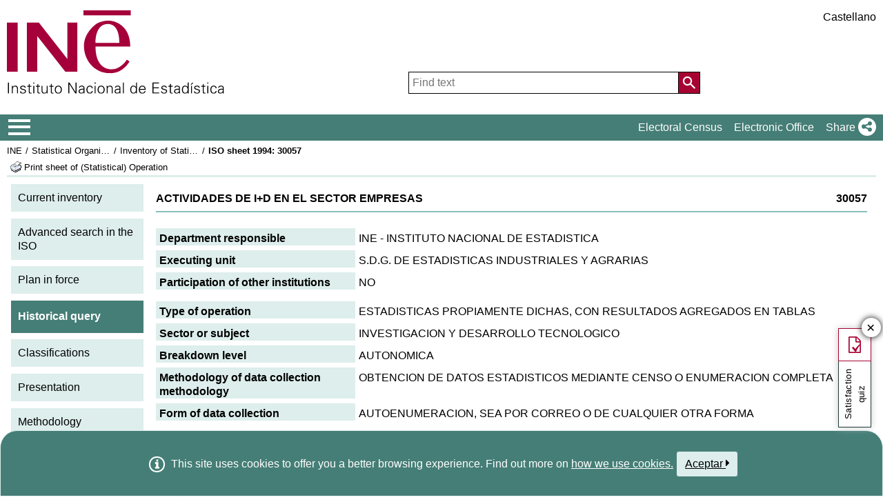

--- FILE ---
content_type: text/html;charset=UTF-8
request_url: https://www.ine.es/dyngs/IOE/en/fichaInventario.htm?cid=1259930818193&inv=91994
body_size: 8988
content:
<!DOCTYPE html>
<html lang="en"
	><head>
	<meta http-equiv="X-UA-Compatible" content="IE=edge">
<meta charset="UTF-8">
<link rel="shortcut icon" href="/menus/img/favicon.ico" type="image/x-icon">
<link href="/menus/img/favicon.png" rel="apple-touch-icon">
<link href="/menus/img/apple-touch-icon-57x57-precomposed.png" rel="apple-touch-icon" sizes="57x57">
<link href="/menus/img/apple-touch-icon-60x60-precomposed.png" rel="apple-touch-icon" sizes="60x60">
<link href="/menus/img/apple-touch-icon-72x72-precomposed.png" rel="apple-touch-icon" sizes="76x76">
<link href="/menus/img/apple-touch-icon-76x76-precomposed.png" rel="apple-touch-icon" sizes="76x76">
<link href="/menus/img/apple-touch-icon-114x114-precomposed.png" rel="apple-touch-icon" sizes="114x114">
<link href="/menus/img/apple-touch-icon-120x120-precomposed.png" rel="apple-touch-icon" sizes="120x120">
<link href="/menus/img/apple-touch-icon-144x144-precomposed.png" rel="apple-touch-icon" sizes="144x144">
<link href="/menus/img/apple-touch-icon-152x152-precomposed.png" rel="apple-touch-icon" sizes="152x152">
<link href="/menus/img/apple-touch-icon-160x160-precomposed.png" rel="apple-touch-icon" sizes="160x160">
<link href="/menus/img/apple-touch-icon-180x180-precomposed.png" rel="apple-touch-icon" sizes="180x180">
<link href="/menus/img/favicon-192x192.png" rel="icon" sizes="192x192">
<link href="/menus/img/favicon-160x160.png" rel="icon" sizes="160x160">
<link href="/menus/img/favicon-128x128.png" rel="icon" sizes="128x128">
<link href="/menus/img/favicon-96x96.png" rel="icon" sizes="96x96">
<link href="/menus/img/favicon-32x32.png" rel="icon" sizes="32x32">
<link href="/menus/img/favicon-16x16.png" rel="icon" sizes="16x16">
<meta property="og:locale" content="en_GB" >
	<meta property="og:type" content="website">
<meta property="og:site_name" content="INE">
<meta property="og:image" content="https://www.ine.es/menus/_b/img/logoINESocial.png">
<meta property="og:image:secure_url" content="https://www.ine.es/menus/_b/img/logoINESocial.png">
<meta property="og:image:alt" content="Logo">
<meta property="og:image:type" content="image/png">
<meta property="og:image:width" content="326">
<meta property="og:image:height" content="126">
<meta name="description" content="INE. Instituto Nacional de Estad&#237;stica. National Statistics Institute. Spanish Statistical Office. El INE elabora y distribuye estadisticas de Espana. Este servidor contiene: Censos de Poblacion y Viviendas 2001, Informacion general, Productos de difusion, Espana en cifras, Datos coyunturales, Datos municipales, etc.. Q2016.es">
<meta name="keywords" content="Censos poblacion viviendas, ine, espa&#241;a, estadistica, statistics, instituto nacional de estad&#237;stica, National Statistics Institute, estad&#237;stica, coyuntura, precios, poblaci&#243;n, spain, consumer prices, statistics in spanish, statistical agency, datos estad&#237;sticos, precios de consumo de Espa&#241;a, Q2016.es">
<meta content="True" name="HandheldFriendly">
<meta name="viewport" content="width=device-width,initial-scale=1.0,user-scalable=yes">
<script type="text/javascript" src="/dyngs/ruxitagentjs_ICA7NVfgqrux_10329260115094557.js" data-dtconfig="app=50b3efb0f7e34fcb|owasp=1|featureHash=ICA7NVfgqrux|srsr=1000|rdnt=1|uxrgce=1|cuc=c132n50s|mel=100000|expw=1|dpvc=1|lastModification=1769394339606|postfix=c132n50s|tp=500,50,0|srbbv=2|agentUri=/dyngs/ruxitagentjs_ICA7NVfgqrux_10329260115094557.js|reportUrl=/dyngs/rb_bf23632fbc|rid=RID_-357899287|rpid=1602778289|domain=ine.es"></script><script type="application/ld+json" id="Organization">
{ 
    "@context": "https://schema.org",
    "@type": "Organization",
    "@id" :"https://www.ine.es/en/#Organization",
    "name": "INE - Spanish Statistical Office",
    "url": " https://www.ine.es/en/",
    "address": {
        "@type": "PostalAddress",
        "addressLocality": "Madrid, España",
        "postalCode": "28050",
        "streetAddress": "Avenida de Manoteras, 50-52"
    },
    "contactPoint":  [
            {
        "@type": "ContactPoint",
        "contactType" : "Write to InfoINE",
        "url": "https://www.ine.es/infoine/?L=1"
    },
    {
        "@type": "ContactPoint",
        "telephone": "(+34) 91-583-91-00",
        "faxNumber": "(+34) 91-583-91-58",
        "contactType" : "Public enquiry and switchboard",
        "hoursAvailable":[
            {
                "@type": "OpeningHoursSpecification",
                "dayOfWeek": [ "Monday", "Tuesday", "Wednesday", "Thursday"],
                "opens": "09:00",
                "closes": "14:00"
            },
            {
                "@type": "OpeningHoursSpecification",
                "dayOfWeek": [ "Monday", "Tuesday", "Wednesday", "Thursday"],
                "opens": "16:00",
                "closes": "18:00"
            },
            {
                "@type": "OpeningHoursSpecification",
                "dayOfWeek": [ "Friday"],
                "opens": "09:00",
                "closes": "14:00"
            }
        ]
    },
    {
        "@type": "ContactPoint",
        "telephone": "(+34) 91-583-94-38",
        "faxNumber": "(+34) 91-583-45-65",
        "contactType" : "Indice Book Shop",
        "email": "indice@ine.es"
    },
    {
        "@type": "ContactPoint",
        "telephone": "(+34) 91-583-94-11",
        "contactType" : "Library",
        "email": "biblioteca@ine.es"
    }
        ],
    "logo": [
        {
            "@type": "ImageObject",
            "@id": "https://www.ine.es/#logo",
            "url": "https://www.ine.es/menus/_b/img/logoINESocial.png",
            "width": 326,
            "height": 125,
            "name": "Logo (Spanish Statistical Office)"
        }
    ],
    "sameAs": [
        "https://twitter.com/es_ine",
        "https://www.youtube.com/@es_ine",
        "https://www.instagram.com/es_ine_/",
        "https://es.linkedin.com/company/ine-es"
    ]
}</script><script type="application/ld+json" id="WebSite">
{
    "@context": "https://schema.org",
    "@type": "WebSite",
    "@id": "https://www.ine.es/#WebSite",            
    "name": "INE - Spanish Statistical Office",
    "inLanguage": "es",
    "headline": "Spanish Statistical Office",
    "description" : "INE. Instituto Nacional de Estadística. National Statistics Institute. Spanish Statistical Office. El INE elabora y distribuye estadisticas de Espana. Este servidor contiene: Censos de Poblacion y Viviendas 2001, Informacion general, Productos de difusion, Espana en cifras, Datos coyunturales, Datos municipales, etc.. Q2016.es",
    "url": " https://www.ine.es/en/",
    "potentialAction": {
        "@type": "SearchAction",
        "target": "https://www.ine.es/buscar/searchResults.do?L=1&searchString={query}",
        "query" : "required",
        "query-input": "required name=query"
    }
}</script> 
<script src="/menus/_b/js/general.js?L=1&chars=UTF-8"></script>
<script src="/menus/_b/js/component/ine.js?L=1"></script>
<link rel="preload" as="style" media="screen" href="/menus/lib/jquery-ui/1.12.1/jquery-ui.css" onload="this.rel='stylesheet'; this.removeAttribute('onload'); this.removeAttribute('as')"  ><link rel="preload" as="style" media="screen" href="/menus/_b/css/bootstrapINE.min.css" onload="this.rel='stylesheet'; this.removeAttribute('onload'); this.removeAttribute('as')"><link rel="preload" as="style" href="/menus/_b/fonts/fontAwesome/css/all.min.css" onload="this.rel='stylesheet'; this.removeAttribute('onload'); this.removeAttribute('as')">
<noscript>
	<link rel="stylesheet" media="screen" href="/menus/lib/jquery-ui/1.12.1/jquery-ui.css"><link rel="stylesheet" media="screen" href="/menus/_b/css/bootstrapINE.min.css">	<link rel="stylesheet" href="/menus/_b/fonts/fontAwesome/css/all.min.css">
	</noscript>
	
	<script >
		var sepMil=",";var sepDec= ".";
	 var docIsLoaded=false;
		var HM_Menu_Dir="/menus/";
		var HM_Menu_DirVersion="/menus/_b/";
		var HM_imgDir="/menus/img/";
		var HM_DirJs="/menus/js/";
		var HM_idioma="en";
		var HM_idiomaINE="1";
		var othethickbox="";
		var INE_Servidor="";
		var INE_ServidorAbsoluta="https://www.ine.es";
		var HTMLVersion=5;
		var showBtnAddCesta=false;
		var isIE=false;
	</script>
	<script src="/menus/lib/jquery.js"></script>
	<script async src="/menus/lib/bootstrap/4.4.1/js/bootstrap.min.js"></script>
	<script async src="/menus/lib/jquery-ui/1.12.1/jquery-ui.js"></script>
	<link rel="preload" as="style" href="/menus/_b/css/component/components.css?L=1&amp;ilp=1&amp;pnls=1&amp;smap=1&amp;emap=1&amp;sv=2" onload="this.rel='stylesheet'; this.removeAttribute('onload'); this.removeAttribute('as')">
<noscript>
    <link rel="stylesheet" href="/menus/_b/css/component/components.css?L=1&amp;ilp=1&amp;pnls=1&amp;smap=1&amp;emap=1&amp;sv=2">
</noscript>
<script defer src="/menus/_b/js/component/components.js?L=1&amp;ilp=1&amp;pnls=1&amp;smap=1&amp;emap=1&amp;sv=2"></script><link rel="preload" as="style"  onload="this.rel='stylesheet'; this.removeAttribute('onload'); this.removeAttribute('as')" href="/menus/_b/css/base.css?vnew=0">
<link rel="preload" as="style"  onload="this.rel='stylesheet'; this.removeAttribute('onload'); this.removeAttribute('as')" href="/menus/_b/css/cabecera_pie.css">
<link rel="preload" as="style"  onload="this.rel='stylesheet'; this.removeAttribute('onload'); this.removeAttribute('as')" href="/menus/_b/css/cabecera_pie_print.css" media="print">
<link rel="preload" as="style"  onload="this.rel='stylesheet'; this.removeAttribute('onload'); this.removeAttribute('as')" href="/menus/_b/css/nav.css">
<link rel="preload" as="style"  onload="this.rel='stylesheet'; this.removeAttribute('onload'); this.removeAttribute('as')" href="/menus/_b/css/nav_print.css" media="print">
<link rel="preload" as="style"  onload="this.rel='stylesheet'; this.removeAttribute('onload'); this.removeAttribute('as')" href="/menus/_b/css/iconos.css"><noscript>
	<link rel="stylesheet" href="/menus/_b/css/base.css?vnew=0">
	<link rel="stylesheet" href="/menus/_b/css/cabecera_pie.css">
	<link rel="stylesheet" href="/menus/_b/css/cabecera_pie_print.css" media="print">
	<link rel="stylesheet" href="/menus/_b/css/nav.css">
	<link rel="stylesheet" href="/menus/_b/css/nav_print.css" media="print">
	<link rel="stylesheet" href="/menus/_b/css/iconos.css">
</noscript>
	
	
		<script async src="/menus/NC/status.js?L=1"></script>
	
	
	
	
	
	
	<script async src="/menus/js/cookie.js"></script>
	
	<script async src="/menus/plantillas/buscar/js/liveSearch.js" ></script>
	<script async src="/menus/_b/js/cabecera.js?v=1&qz=1"></script>	
	<script async src="/ua/urlcorta.js"></script>
	<script async src="/menus/_b/js/social.js"></script>
	<script async src="/menus/js/thickboxINE.js"></script>
	<link rel="stylesheet" href="/menus/plantillas/webcontent/css/cms_ine_n.css">
<link rel="stylesheet" href="/menus/plantillas/webcontent/css/inebase.css">
<link rel="stylesheet" href="/menus/plantillas/webcontent/css/estilosIoe.css">
<script src="/menus/js/ulTree.js"></script>
<script src="/menus/plantillas/webcontent/js/nodo.js"></script>
<script src="/menus/plantillas/inebase/js/nodo.js"></script>
<script src="/menus/_b/js/mq_menu.js" defer></script>	
		
		<script>
				try{docIsDesk=readCookie("INESHOW_DESKTOP");
						if (docIsDesk!=1 && isMobile.any() ) {
						document.write("<link href=\"" + HM_Menu_Dir +"plantillas/webcontent/css/inebase_mob.css\" rel=\"stylesheet\">");
				}}catch(e){}
		</script>
		
	<title>INE / Statistical Organisation in Spain / Inventory of Statistical Operations&nbsp;/&nbsp;ISO sheet&nbsp;1994:&nbsp;30057</title>
<style media="print" type="text/css">
    .cuerpo_principal {
	  padding-left: 0px;
	}
	.cuerpo_lateral {
	  display: none;
	}
</style>	
</head>
<body>
<div class="contenedor">
	<div class="overlay"></div>
	<header>
	
		 <div class="flex-block-left-auto">
			<div class="ImagenLogoIne">
				 <a href="https://www.ine.es/en/"><img src="/menus/_b/img/LogoINE.svg" alt="ACRONYMS National Statistics Institute">
							
				</a>
	
			</div>
		
			<div class="MenuDch">
				<div class="Menu_idioma">
					
<div class="Menu_cabeceraIdioma">
	<ul class="barraIdiomas">
	
		<li class="bordeL  idioma">
			<a href="../es/fichaInventario.htm?cid=1259930818193&amp;inv=91994" title="P&#225;gina en Castellano" lang="es" role="button">Castellano</a>
		</li>
	</ul>
</div>
				</div>
	
					<div  class="capa_Menu_cabeceraBuscador">
					<form name="Menu_cabeceraBuscador" id="Menu_cabeceraBuscador"
						  action="/buscar/searchResults.do" accept-charset="UTF-8"
						  onsubmit="return Buscador_Valida();" method="get" class="">
						<input tabindex="0" placeholder='Find text' aria-label='Find text' class="Menu_searchString" id="searchString" name="searchString" value="" autocomplete="off" type="search">
						<button name="Menu_botonBuscador" id="Menu_botonBuscador" aria-label='Action of searching the website'></button>
						<input name="searchType" id="searchType" value="DEF_SEARCH" type="hidden">
						<input name="startat" id="startat" value="0" type="hidden">
						<input name="L"  value="1" type="hidden"> </form>
				</div>
				
			</div>
		
		</div>
	</header>
	
	
	<nav aria-label="Menú Principal" class=" main-menu"  >
	<div>
		<div class="toggleBtn">
			<a href="/indiceweb.htm" id="sidebarCollapse" class="btn btn-info no-events" aria-label="Mostrar/ocultar el menú principal de navegación" title="Navigation Menu">
			<i class="ii ii-bars"></i>
		</a>
		<script id="loaderFCPSC">
			document.head.insertAdjacentHTML("beforeend", `<style id="loaderFCPST">
				.loaderFCP { background-size: cover; width: 35px; height: 35px; transform: rotate(0deg); animation: rotationLoader 1s linear infinite; display: block; border: 2px solid white; border-radius: 100px; border-color: white white transparent white; }
				@keyframes rotationLoader { 100% { transform: rotate(360deg); } }
			</style>`);			document.querySelector(".main-menu .toggleBtn a").onclick=function(){
				this.children[0].setAttribute("class", "loaderFCP")
				return false;
			}
		</script>
		
		<img src="/menus/_b/img/LogoINESiglasMini.svg" class="nav-logo" alt="Instituto Nacional de Estadí­stica">
		</div>		<div id="sidebarLayer" class="intellimenu-layer" style="display: none;">
		</div>
		<ul class="secondList">
			<li>
				<a class="tit" href="/dyngs/CEL/en/index.htm?cid=41" role="button" aria-haspopup="true" aria-expanded="false" aria-label="Electoral Census" target="_blank">Electoral Census</a></li>
			<li>
				<a class="tit" href="https://sede.ine.gob.es/en/" role="button" aria-haspopup="true" aria-expanded="false"  aria-label="Electronic Office" target="_blank" rel="noopener">Electronic Office</a>
			</li>			
			<li class="dropdown">
				<a id="shareBtn" data-toggle="drop-down" onclick="this.classList.toggle('active')" href="javascript:void(0)" role="button" aria-haspopup="true" aria-expanded="false"  aria-label="Share"> 
					<span class="tit">Share</span>
					<i class="ii ii-share"></i>
				</a>
				<ul class="dropdown-menu" title="List of social networks to share page">
					<li>
						<a id="shareTwitter" data-social-text="Spanish Statistical Office" data-social-via="es_ine" class="" href="#shareTwitter" target="SocialShared" title="Open new window X">
							<span class="tit">X</span>
							<i class="ii ii-twitter-x"></i>
						</a>
					</li>
					<li>
						<a id="shareFacebook" data-social-text="Spanish Statistical Office" href="#shareFacebook" target="SocialShared" title="Open new window Facebook">
							<span class="tit">Facebook</span>
							<i class="ii ii-facebook"></i>
						</a>
					</li>
					<li>
						<a id="shareLinkedin" data-social-text="Spanish Statistical Office" href="#shareLinkedin" target="SocialShared" title="Open new window Linkedin">
							<span class="tit">Linkedin</span>
							<i class="ii ii-linkedin"></i>
						</a>
					</li>
					<li>
						<a id="shareWhatsapp" data-social-text="Spanish Statistical Office" href="#shareWhatsapp" target="SocialShared" title="Open new window WhatsApp">
							<span class="tit">WhatsApp</span>
							<i class="ii ii-whatsapp"></i>
						</a>
					</li>
					<li>
						<a id="shareMail" data-social-text="Spanish Statistical Office" href="#shareMail" target="_self" title="Open new window">
							<span class="tit">E-Mail</span>
							<i class="ii ii-mail"></i>
						</a>
					</li>
					<li>
						<a id="shareClipboard" data-social-text="Spanish Statistical Office" href="#shareClipboard" target="_self" title="Open new window">
							<span class="tit">Copy to clipboard</span>
							<i class="ii ii-copy"></i>
						</a>
					</li>
				</ul>
			</li>
			
		</ul>
	</div>
</nav>
	<main>
	
	
	 
<div class="AppToolBarFondo AppToolBarImg1">
	<div class="AppToolBarContent">
		<div class="Sup"><nav aria-label="Breadcrumb"><ul class="miga"><li><a href="/dyngs/INE/en/index.htm?cid=496" title='INE'>INE</a></li>
 		<li class="medio"><a href="/dyngs/INE/en/index.htm?cid=581" title='Statistical Organisation in Spain'>Statistical Organisation in Spain</a></li>
 		<li class="medio"><a href="/dyngs/IOE/en/index.htm" title='Inventory of Statistical Operations'>Inventory of Statistical Operations</a></li><li class="title medio"><h1>ISO sheet&nbsp;1994:&nbsp;30057</h1></li></ul></nav></div>
		<div class="Inf"><div class="Inf">
			<a class="imprimir"  
			   title="Print sheet of (Statistical) Operation"
			   href="https://www.ine.es/menus/jsalert_es.shtml"
			   onkeypress="if(event.keyCode== 13){window.print();return false;}" 
			   onclick="window.print();this.blur();return false;"
			><span class="colorNegro">Print sheet of (Statistical) Operation</span></a>
		</div></div>
	</div>
	</div><div id="cuerpo">
<div class="cuerpo_lateral fuente_tam90">
			<ul>
	<li class='menu_cat'>
		<a href="/dyngs/IOE/en/index.htm" title="Current inventory">Current inventory</a></li>	
	<li class='menu_cat'>
		<a href="/dyngs/IOE/en/busquedaAvan.htm" title="Advanced search in the ISO">Advanced search in the ISO</a></li>
	<li class='menu_cat'>
		<a href="/dyngs/IOE/en/consultaPlan.htm?cid=9" title="Plan in force">Plan in force</a></li>
	<li class='menu_cat menu_seleccionado '>
		<span>Historical query</span></li>
	<li class='menu_cat'>
		<a href="/dyngs/IOE/en/clasificaciones.htm" title="Classifications">Classifications</a></li>
	<li class='menu_cat'>
		<a href="https://www.ine.es/GS_FILES/IOE_Presentacion.pdf" title="Presentation">Presentation</a></li>	
	<li class='menu_cat'>
		<a href="https://www.ine.es/GS_FILES/IOE_Metodologia.pdf" title="Methodology">Methodology</a></li>
</ul>
<img src="/menus/img/logo_IOE.png" alt="Logo IOE" class="imagenLogoIoe">	<br>
</div>
	<div class="cuerpo_principal fuente_tam90">
		<p class="cata_titulo fuente_negrita"><span class="right">30057</span>ACTIVIDADES DE I+D EN EL SECTOR EMPRESAS</p>

		<div class="borde_cata">

			<dl class="ioe_ficha_contenedor">
				<dt class="ioe_ficha_opcion_titulo">
					Department responsible</dt>
				<dd class="ioe_ficha_opcion_datos">
					INE - INSTITUTO NACIONAL DE ESTADISTICA</dd>
			</dl>
			
			<dl class="ioe_ficha_contenedor">
				<dt class="ioe_ficha_opcion_titulo">
					Executing unit</dt>
				<dd class="ioe_ficha_opcion_datos">			
					S.D.G. DE ESTADISTICAS INDUSTRIALES Y AGRARIAS</dd>
			</dl>		
		
			<dl class="ioe_ficha_contenedor">
				<dt class="ioe_ficha_opcion_titulo">
					Participation of other institutions</dt>
				<dd class="ioe_ficha_opcion_datos">			
					NO</dd>
			</dl>

			<dl class="ioe_ficha_contenedor_bloque">
				<dt class="ioe_ficha_opcion_titulo">
					Type of operation</dt>
				<dd class="ioe_ficha_opcion_datos">			
					ESTADISTICAS PROPIAMENTE DICHAS, CON RESULTADOS AGREGADOS EN TABLAS</dd>
			</dl>

			<dl class="ioe_ficha_contenedor">
				<dt class="ioe_ficha_opcion_titulo">
					Sector or subject</dt>
				<dd class="ioe_ficha_opcion_datos">
					INVESTIGACION Y DESARROLLO TECNOLOGICO</dd>
			</dl>
			<dl class="ioe_ficha_contenedor">
				<dt class="ioe_ficha_opcion_titulo">
					Breakdown level</dt>
				<dd class="ioe_ficha_opcion_datos">			
					AUTONOMICA</dd>
			</dl>
			
			<dl class="ioe_ficha_contenedor">
				<dt class="ioe_ficha_opcion_titulo">
					Methodology of data collection methodology</dt>
				<dd class="ioe_ficha_opcion_datos">			
					OBTENCION DE DATOS ESTADISTICOS MEDIANTE CENSO O ENUMERACION COMPLETA</dd>
			</dl>
			<dl class="ioe_ficha_contenedor">
				<dt class="ioe_ficha_opcion_titulo">
					Form of data collection</dt>
				<dd class="ioe_ficha_opcion_datos">
					AUTOENUMERACION, SEA POR CORREO O DE CUALQUIER OTRA FORMA</dd>
			</dl>
			
			<dl class="ioe_ficha_contenedor_bloque">
				<dt class="ioe_ficha_opcion_titulo">
					Overall objective</dt>
				<dd class="ioe_ficha_opcion_datos">			
					MEDICION DE LOS RECURSOS HUMANOS Y FINANCIEROS DESTINADOS A ACTIVIDADES EN I+D EN EL SECTOR EMPRESAS</dd>
			</dl>			
			<dl class="ioe_ficha_contenedor">
				<dt class="ioe_ficha_opcion_titulo">
					Study variables</dt>
				<dd class="ioe_ficha_opcion_datos">			
					EMPRESAS QUE REALIZAN I+D, PERSONAL EMPLEADO EN I+D, DISCIPLINA CIENTIFICA, OBJETIVO SOCIOECONOMICO, GRUPOS DE PRODUCTOS</dd>
			</dl>			
			<dl class="ioe_ficha_contenedor">
					<dt class="ioe_ficha_opcion_titulo">
						Classification variables</dt>
					<dd class="ioe_ficha_opcion_datos">			
						RAMA DE ACTIVIDAD</dd>
				</dl>				
			<dl class="ioe_ficha_contenedor_bloque">
				<dt class="ioe_ficha_opcion_titulo">
					Type of dissemination</dt>
				<dd class="ioe_ficha_opcion_datos">			
					ESTADISTICA SOBRE ACTIVIDADES EN I+D</dd>
			</dl>		

			<dl class="ioe_ficha_contenedor">
				<dt class="ioe_ficha_opcion_titulo">
					Periodicity of dissemination</dt>
				<dd class="ioe_ficha_opcion_datos">			
					ANUAL</dd>
			</dl>				
			<dl class="ioe_ficha_contenedor">
					<dt class="ioe_ficha_opcion_titulo">
						Periodicity of data collection</dt>
					<dd class="ioe_ficha_opcion_datos">
						ANUAL</dd>
				</dl>	
			<dl class="ioe_ficha_contenedor">
				<dt class="ioe_ficha_opcion_titulo">
					Units</dt>
				<dd class="ioe_ficha_opcion_datos">			
					EMPRESA CON ACTIVIDADES DE I+D</dd>
			</dl>				
			<dl class="ioe_ficha_contenedor">
				<dt class="ioe_ficha_opcion_titulo">
					Administrative sources</dt>
				<dd class="ioe_ficha_opcion_datos">			
					NO APLICABLE</dd>
			</dl>
			</div>	  
    	
		<br/>
		<p><a href="/dyngs/IOE/en/fichaHistorica.htm?cid=1259930818193" title="See Historical sheet">History sheet</a></p>
	</div>
</div>	






	</main>
<footer><div id="pie" class="d2">	<div class="homePie" >
		<ul>
			<li><a href="/infoine/?L=1">
				<i class="ii ii-mail"></i> <strong>Contact</strong></a>
			</li>
			<li><a href="/en/indiceweb_en.htm">Website map</a></li>
			<li>
				<a href="/dyngs/AYU/en/index.htm?cid=125">
					Legal notice
				</a>
			</li>
			<li><a href="/dyngs/AYU/en/index.htm?cid=127">Accessibility</a></li>
			<li><a href="/en/prensa/seccion_prensa_en.htm">Press</a></li>			<li class="margen_sup20imp"><a href="/dyngs/MYP/es/index.htm?cid=1">Standards and Classifications</a></li>
			<li><a href="/dyngs/MYP/en/index.htm?cid=10">New projects</a></li>
		</ul>
	</div>
	<div class="homePie">
		<ul>
			<li><a href="/dyngs/INE/en/index.htm?cid=498">The INE</a></li>
			<li><a href="/dyngs/INE/en/index.htm?cid=401">Transparency</a></li>
			<li><a href="/dyngs/INE/en/index.htm?cid=581">Statistical Organisation in Spain</a></li>
			<li><a href="/ss/Satellite?L=en_GB&amp;c=Page&amp;cid=1259943453642&amp;p=1259943453642&amp;pagename=MetodologiaYEstandares%2FINELayout">Quality in the INE and Code of Practice</a></li>
			<li><a href="/dyngs/INE/en/index.htm?cid=542">European Statistical System</a></li>
		</ul>
	</div>	<div class="homePie">
		<ul>
			<li><a href="/dyngs/FYE/en/index.htm?cid=132">Training and Employment</a></li>
			<li><a href="/dyngs/FYE/en/index.htm?cid=133">Internships for students</a></li>
			<li><a href="/dyngs/FYE/en/index.htm?cid=134">Grants</a></li>
			<li><a href="/dyngs/FYE/en/index.htm?cid=166">Competitions</a></li>
			<li><a href="/explica/explica.htm" target="_blank"  rel="noopener">Explica</a></li>
		</ul>
	</div>	<div class="homePie">
		<ul>
			<li><a href="/dyngs/SER/en/index.htm?cid=1550">Customer service</a></li>
			<li><a href="/ss/Satellite?L=en_GB&amp;c=Page&amp;cid=1259942408928&amp;p=1259942408928&amp;pagename=ProductosYServicios%2FPYSLayout">Open data</a></li>
			<li><a href="/dyngs/PUB/en/index.htm?cid=1440" aria-label="Publications Catalog">Publications</a></li>
			<li><a href="/dyngs/SER/en/index.htm?cid=1391">Service charter</a></li>
		</ul>
	</div>	<div class="homePie" >
		<ul>
			<li>Follow us</li>
			<li><a class="ii ii-twitter-x" href="https://twitter.com/es_ine" target="_blank" rel="noopener" title="Open new window"><span class="tit">X</span></a></li>
			<li><a class="ii ii-youtube" href="https://www.youtube.com/INEDifusion" target="_blank"  rel="noopener" title="Open new window"><span class="tit">Youtube</span></a></li>
			<li><a class="ii ii-instagram" href="https://www.instagram.com/es_ine_/" target="_blank" rel="noopener" title="Open new window"><span class="tit">Instagram</span></a></li>
			<li><a class="ii ii-linkedin" href="https://es.linkedin.com/company/ine-es" target="_blank" rel="noopener" title="Open new window"><span class="tit">LinkedIn</span></a></li>
			<li><a class="ii ii-feed" href="/dyngs/AYU/en/index.htm?cid=1303" target="_blank" rel="noopener" title="Open new window"><span class="tit">RSS Feed</span></a></li>
		</ul>
	</div>	<div class="homePie copyright">
		<p>
		<span>	&copy; 2026 <a href="https://www.ine.es/en/" rel="author cc:attributionURL dct:creator" property="cc:attributionName">INE. Instituto Nacional de Estad&#237;stica</a>
			<a href="https://creativecommons.org/licenses/by/4.0/?ref=chooser-v1" target="_blank" rel="license noopener noreferrer" style="display:inline-block;" title ="Este sitio web y su contenido est&#225;n bajo licencia CC BY-SA 4.0">
				<i class="ii ii-cc ii-normal"></i>
				<i class="ii ii-by ii-normal"></i>
			</a>
		</span>
		<span>
			Avda. Manoteras, 52 - 28050 - Madrid - Espa&#241;a Tlf: (+34) 91 583 91 00
		</span>
		</p>
	</div>
	</div>
		<!-- boton subir -->
		
		<button class="ir-arriba" aria-label="Go top button" title="Go top">
			<i class="ii ii-caret-up"></i>
		</button>
		
		<!-- fin boton subir -->
	</footer>
	
		
			
						
			
		</div>
				<!-- Codigo de seguimiento de Google Analytics  -->
<!-- Global site tag (gtag.js) - Google Analytics -->
<script  src="https://www.googletagmanager.com/gtag/js?id=UA-19028967-1"></script>
<script >
  window.dataLayer = window.dataLayer || [];
  function gtag(){dataLayer.push(arguments);}
  gtag('js', new Date());  gtag('config', 'UA-19028967-1');
</script><!-- Fin Google Analytics  -->
		<script src='/menus/_b/js/politicaCookies.js' ></script>
		</body>
</html>